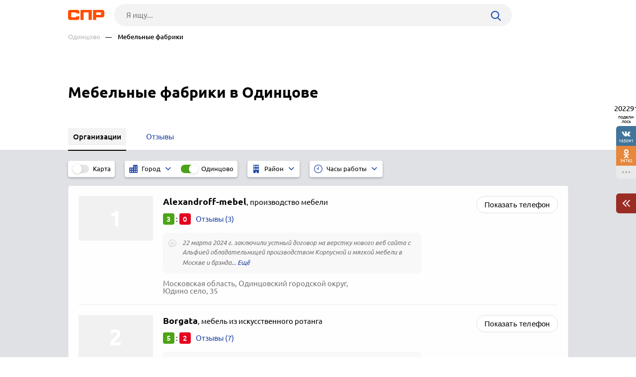

--- FILE ---
content_type: text/html; charset=windows-1251
request_url: https://www.spr.ru/odintsovo/mebelnie-fabriki/
body_size: 11667
content:
<!DOCTYPE html><html><head> <title>Мебельные фабрики в Одинцове, отзывы, телефоны и адреса на карте Одинцова — 31 организация</title> <meta http-equiv="Content-Type" content="text/html; charset=cp1251"/> <meta name="viewport" content="width=device-width, initial-scale=1.0"/> <meta name="description" content="Мебельные фабрики: список организаций. Одинцово, подробные отзывы о производителях мебели в Одинцове"/> <meta name="keywords" content="Мебельные фабрики в Одинцове, отзывы о производителях мебели Одинцова"/> <link rel="shortcut icon" type="image/x-icon" href="/prod_src/img/icons/16x16.ico"/> <link rel="shortcut icon" type="image/x-icon" href="/prod_src/img/icons/32x32.ico"/> <link rel="shortcut icon" type="image/x-icon" href="/prod_src/img/icons/48x48.ico"/> <link rel="shortcut icon" type="image/x-icon" href="/prod_src/img/icons/64x64.ico"/> <link rel="shortcut icon" type="image/x-icon" href="/prod_src/img/icons/96x96.ico"/> <link rel="shortcut icon" type="image/x-icon" href="/prod_src/img/icons/128x128.ico"/> <link rel="stylesheet" type="text/css" href="/prod_src/css/rubric_firms.css"><script>window.yaContextCb=window.yaContextCb||[]</script><script src="https://yandex.ru/ads/system/context.js" async></script> </head> <script src="/prod_src/adb/advert.js"></script> <script> let dynamicJS = []; let dynamicCSS = []; </script></head><body class=""><header class="headerNew"> <div class="headerContainer"> <a href="//www.spr.ru/" class="logo"> <img src="/prod_src/img/spr.svg" alt="" width="73"> </a>  <form data-id="search-form" class="headerSearchContainer fullWidth" enctype="multipart/form-data" action="/page/search/" method="get"> <input name="key" class="searchInp fullWidth" type="text"   placeholder="Я ищу..."> <input type="hidden" name="action" value="searchResultPage"/> <input name="filter[id_site_category]" type="hidden"  value="0"/> <input name="filter[id_okrug]" type="hidden"  value="7"/> <input name="filter[id_city]" type="hidden"  value="700040"/> <a class="searchBtn icon-search"></a> </form> </div> <div class="breadcrumbsContainer"> <div class="breadcrumbsDesctop"> <ul class="breadcrumbsStat ">  <li class="breadcrumbsLinks">   <a href="/odintsovo/"  class="headerUnderLinksEl">Одинцово</a>   </li>  <li class="breadcrumbsLinks">   <span class="headerUnderLinksEl active">&mdash;&nbsp;&nbsp;&nbsp;&nbsp;Мебельные фабрики</span>   </li>  </ul> </div> <div class="breadcrumbsMobile"> <ul class="breadcrumbsStat" id="breadcrumbsStat" >  <li class="breadcrumbsLinks">   <a href="/odintsovo/"  class="headerUnderLinksEl">Одинцово</a>   </li>  <li class="breadcrumbsLinks">   <span class="headerUnderLinksEl active">&mdash;&nbsp;&nbsp;&nbsp;&nbsp;Мебельные фабрики</span>   </li>  </ul> </div></div></header><div class="contWrap"> <div class="middleBlockDefault"> <div class="someoneBlock top-block"> <div class="someoneBlock" data-ads='{"in_page_id":0,"stick":3000,"adbfix":{"type":"spr_by_okrug","id_okrug":"7"},"place":"ads_block_top","block_type":"ads_block_yandex"}' style="z-index: 200" > <div class="adsWruper"> <div id="yandex_rtb_R-A-587048-1" class=""></div><script>window.yaContextCb.push(() => { Ya.Context.AdvManager.render({ "blockId": "R-A-587048-1", "renderTo": "yandex_rtb_R-A-587048-1" })})</script> </div> </div> </div> <div class="Header">    <h1 class="HeaderFirst">  Мебельные фабрики в Одинцове </h1>  </div></div> <nav class="middleMenuDefault" data-middle-menu> <ul>   <li class="active">  <a  >  <span class="text">Организации</span>  </a>    </li>   <li>  <a href="/odintsovo/mebelnie-fabriki/reviews/"  >  <span class="text">Отзывы</span>  </a>    </li>    </ul> <div data-middle-menu-arrows class="middleMenuDefaultArrows"></div></nav><main class="rubric" id="rubric_page"> <nav class="rubricNav"> <div class="partsMapFilterItems"> <span class="partsMapFilterItemsMobButton icon-filter"></span> <div class="partsMapFilterItemsItem"> <div class="checkbox-block-slide map_on_off"> <input class="checkbox" id="on_off_map_button" autocomplete='off' type="checkbox"> <label for="on_off_map_button"><span>Карта</span></label> </div> </div>  <div class="partsMapFilterItemsItem active hideMobile"> <div class="partsMapFilterSel">  <svg class="partsMapFilterSelIcon" width="17" height="17"  xmlns="http://www.w3.org/2000/svg" viewBox="0 0 1000 1000">  <path fill="#193FA4"  d="M474.2,35.8v309.5H10v618.9h464.2H990V35.8H474.2z M216.3,861.1H113.2V706.3h103.2V861.1z M216.3,603.2H113.2V448.4h103.2V603.2z M422.6,861.1H319.5V706.3h103.2V861.1z M422.6,603.2H319.5V448.4h103.2V603.2z M680.5,861.1H577.4V706.3h103.2V861.1z M680.5,603.2H577.4V448.4h103.2V603.2z M680.5,345.3H577.4V190.5h103.2V345.3z M886.8,861.1H783.7V706.3h103.2V861.1z M886.8,603.2H783.7V448.4h103.2V603.2z M886.8,345.3H783.7V190.5h103.2V345.3z"/>  </svg>  <div class="partsMapFilterSelTitle">  <div class="partsMapFilterSelTitleDesctop">Город</div>  <div class="partsMapFilterSelTitleMobile">  Одинцово  </div>  </div>  <i class="partsMapFilterSelArrow icon-down-arrow"></i> </div> <div class="partsMapFilterSelPop">  <img src="/prod_src/img/nets/close.png" class="partsMapFilterSelPopClose">  <div class="partsMapFilterSelPopBox">  <div class="partsMapFilterSelPopSearch icon-search">  <input placeholder="Поиск" class="partsMapFilterSelPopSearchInp">  </div>      <a href="/balashiha/mebelnie-fabriki/"   class="partsMapFilterSelPopItem ">   Балашиха  </a>       <a href="/voskresensk/mebelnie-fabriki/"   class="partsMapFilterSelPopItem ">   Воскресенск  </a>       <a href="/dzerzhinskiy-700007/mebelnie-fabriki/"   class="partsMapFilterSelPopItem ">   Дзержинский  </a>       <a href="/dmitrov/mebelnie-fabriki/"   class="partsMapFilterSelPopItem ">   Дмитров  </a>       <a href="/dolgoprudniy/mebelnie-fabriki/"   class="partsMapFilterSelPopItem ">   Долгопрудный  </a>       <a href="/domodedovo/mebelnie-fabriki/"   class="partsMapFilterSelPopItem ">   Домодедово  </a>       <a href="/dubna-700011/mebelnie-fabriki/"   class="partsMapFilterSelPopItem ">   Дубна  </a>       <a href="/egorevsk/mebelnie-fabriki/"   class="partsMapFilterSelPopItem ">   Егорьевск  </a>       <a href="/zhukovskiy/mebelnie-fabriki/"   class="partsMapFilterSelPopItem ">   Жуковский  </a>       <a href="/ivanteevka-700018/mebelnie-fabriki/"   class="partsMapFilterSelPopItem ">   Ивантеевка  </a>       <a href="/istra/mebelnie-fabriki/"   class="partsMapFilterSelPopItem ">   Истра  </a>       <a href="/kashira/mebelnie-fabriki/"   class="partsMapFilterSelPopItem ">   Кашира  </a>       <a href="/klin/mebelnie-fabriki/"   class="partsMapFilterSelPopItem ">   Клин  </a>       <a href="/kolomna/mebelnie-fabriki/"   class="partsMapFilterSelPopItem ">   Коломна  </a>       <a href="/korolev/mebelnie-fabriki/"   class="partsMapFilterSelPopItem ">   Королёв  </a>       <a href="/kotelniki/mebelnie-fabriki/"   class="partsMapFilterSelPopItem ">   Котельники  </a>       <a href="/krasnoarmeysk-700026/mebelnie-fabriki/"   class="partsMapFilterSelPopItem ">   Красноармейск  </a>       <a href="/krasnogorsk/mebelnie-fabriki/"   class="partsMapFilterSelPopItem ">   Красногорск  </a>       <a href="/krasnoznamensk-700028/mebelnie-fabriki/"   class="partsMapFilterSelPopItem ">   Краснознаменск  </a>       <a href="/leninskiy-okrug/mebelnie-fabriki/"   class="partsMapFilterSelPopItem ">   Ленинский округ  </a>       <a href="/lobnya/mebelnie-fabriki/"   class="partsMapFilterSelPopItem ">   Лобня  </a>       <a href="/losino-petrovskiy/mebelnie-fabriki/"   class="partsMapFilterSelPopItem ">   Лосино-Петровский  </a>       <a href="/luhovitsi/mebelnie-fabriki/"   class="partsMapFilterSelPopItem ">   Луховицы  </a>       <a href="/litkarino/mebelnie-fabriki/"   class="partsMapFilterSelPopItem ">   Лыткарино  </a>       <a href="/lyubertsi/mebelnie-fabriki/"   class="partsMapFilterSelPopItem ">   Люберцы  </a>       <a href="/mozhaysk/mebelnie-fabriki/"   class="partsMapFilterSelPopItem ">   Можайск  </a>       <a href="/moskva/mebelnie-fabriki/"   class="partsMapFilterSelPopItem ">   Москва  </a>       <a href="/mitischi/mebelnie-fabriki/"   class="partsMapFilterSelPopItem ">   Мытищи  </a>       <a href="/naro-fominsk/mebelnie-fabriki/"   class="partsMapFilterSelPopItem ">   Наро-Фоминск  </a>       <a href="/noginsk/mebelnie-fabriki/"   class="partsMapFilterSelPopItem ">   Ногинск  </a>       <a href="/odintsovo/mebelnie-fabriki/"   class="partsMapFilterSelPopItem active">   Одинцово  </a>       <a href="/ozeri/mebelnie-fabriki/"   class="partsMapFilterSelPopItem ">   Озёры  </a>       <a href="/orehovo-zuevo/mebelnie-fabriki/"   class="partsMapFilterSelPopItem ">   Орехово-Зуево  </a>       <a href="/pavlovskiy-posad/mebelnie-fabriki/"   class="partsMapFilterSelPopItem ">   Павловский Посад  </a>       <a href="/podolsk-700044/mebelnie-fabriki/"   class="partsMapFilterSelPopItem ">   Подольск  </a>       <a href="/protvino/mebelnie-fabriki/"   class="partsMapFilterSelPopItem ">   Протвино  </a>       <a href="/pushkino/mebelnie-fabriki/"   class="partsMapFilterSelPopItem ">   Пушкино  </a>       <a href="/ramenskoe/mebelnie-fabriki/"   class="partsMapFilterSelPopItem ">   Раменское  </a>       <a href="/reutov/mebelnie-fabriki/"   class="partsMapFilterSelPopItem ">   Реутов  </a>       <a href="/ruza/mebelnie-fabriki/"   class="partsMapFilterSelPopItem ">   Руза  </a>       <a href="/sergiev-posad/mebelnie-fabriki/"   class="partsMapFilterSelPopItem ">   Сергиев Посад  </a>       <a href="/serpuhov/mebelnie-fabriki/"   class="partsMapFilterSelPopItem ">   Серпухов  </a>       <a href="/solnechnogorsk/mebelnie-fabriki/"   class="partsMapFilterSelPopItem ">   Солнечногорск  </a>       <a href="/stupino/mebelnie-fabriki/"   class="partsMapFilterSelPopItem ">   Ступино  </a>       <a href="/taldom/mebelnie-fabriki/"   class="partsMapFilterSelPopItem ">   Талдом  </a>       <a href="/fryazino/mebelnie-fabriki/"   class="partsMapFilterSelPopItem ">   Фрязино  </a>       <a href="/himki/mebelnie-fabriki/"   class="partsMapFilterSelPopItem ">   Химки  </a>       <a href="/chehov/mebelnie-fabriki/"   class="partsMapFilterSelPopItem ">   Чехов  </a>       <a href="/shatura/mebelnie-fabriki/"   class="partsMapFilterSelPopItem ">   Шатура  </a>       <a href="/schelkovo/mebelnie-fabriki/"   class="partsMapFilterSelPopItem ">   Щёлково  </a>       <a href="/elektrogorsk/mebelnie-fabriki/"   class="partsMapFilterSelPopItem ">   Электрогорск  </a>       <a href="/elektrostal/mebelnie-fabriki/"   class="partsMapFilterSelPopItem ">   Электросталь  </a>     </div> </div>   <div class="checkbox-block-slide">  <input value="/all/mebelnie-fabriki/" type="checkbox"  checked="checked"  class="checkbox" id="filter_gotocity" data-nav-filter autocomplete='off'>  <label for="filter_gotocity">Одинцово</label>  </div>  </div>   <div class="partsMapFilterItemsItem hideMobile"> <div class="partsMapFilterSel">  <svg class="partsMapFilterSelIcon" version="1.1" xmlns="http://www.w3.org/2000/svg"  viewBox="0 0 1000 1000">  <path fill="#193FA4"  d="M173.3,10v980h261.3V794h130.7v196h261.3V10H173.3z M369.3,630.7H238.7v-196h130.7V630.7z M369.3,304H238.7V108h130.7V304z M565.3,630.7H434.7v-196h130.7V630.7z M565.3,304H434.7V108h130.7V304z M761.3,630.7H630.7v-196h130.7L761.3,630.7L761.3,630.7z M761.3,304H630.7V108h130.7L761.3,304L761.3,304z"/>  </svg>  <div class="partsMapFilterSelTitle">  <div class="partsMapFilterSelTitleDesctop">Район</div>  <div class="partsMapFilterSelTitleMobile">  Район  </div>  </div>  <i class="partsMapFilterSelArrow icon-down-arrow"></i> </div> <div class="partsMapFilterSelPop">  <img src="/prod_src/img/nets/close.png" class="partsMapFilterSelPopClose">  <div class="partsMapFilterSelPopBox">  <div class="partsMapFilterSelPopSearch icon-search">  <input placeholder="Поиск" class="partsMapFilterSelPopSearchInp">  </div>      <a href="/odintsovo/mebelnie-fabriki/zvenigorod/"   class="partsMapFilterSelPopItem">   Звенигород  </a>     </div> </div>  </div>   <div class="partsMapFilterItemsItem hideMobile"> <div class="partsMapFilterSel">  <img class="partsMapFilterSelIcon" src="/prod_src/img/firms/rubric/clock-blue.svg" alt="">  <div class="partsMapFilterSelTitle">  <div class="partsMapFilterSelTitleDesctop">Часы работы</div>  <div class="partsMapFilterSelTitleMobile" id="tws_time_title">Часы работы</div>  </div>  <i class="partsMapFilterSelArrow icon-down-arrow"></i> </div> <div class="partsMapFilterSelPop">  <img src="/prod_src/img/nets/close.png" class="partsMapFilterSelPopClose">  <div class="tollHoursBoxCheckbox">  <input type="radio" name="time_work_type" value="open_now" id="twt_open_now">  <label for="twt_open_now">Открыто сейчас</label>  </div>  <div class="tollHoursBoxCheckbox">  <input type="radio" name="time_work_type" value="open_all_time"  id="twt_open_all_time">  <label for="twt_open_all_time">Круглосуточно</label>  </div>  <div class="tollHoursBoxCheckbox">  <input type="radio" name="time_work_type" value="open_tomorrow"  id="twt_open_tomorrow">  <label for="twt_open_tomorrow">Работают завтра</label>  </div>  <div class="tollHoursBoxCheckbox">  <input type="radio" name="time_work_type" value="selected_time"  id="twt_selected_time">  <label for="twt_selected_time">Указать время</label>  </div>  <div class="tollHoursContainerLine" id="tws_select_time">  <div class="tollHoursBoxLine">  <img src="/prod_src/img/firms/rubric/line.svg">  </div>  <input type="range" value="12" min="0" max="24" step="1">  </div>  <div class="tollHoursBoxWeek" id="tws_select_day_week">  <a class="tollHoursBoxDay">Пн</a>  <a class="tollHoursBoxDay">Вт</a>  <a class="tollHoursBoxDay">Ср</a>  <a class="tollHoursBoxDay">Чт</a>  <a class="tollHoursBoxDay">Пт</a>  <a class="tollHoursBoxDay">Сб</a>  <a class="tollHoursBoxDay">Вс</a>  </div>  <div id="tws_filter_button" class="actionBtnMini btnWhide">Применить</div> </div> <div class="checkbox-block-slide" id="on_off_time_work_filter">  <input type="checkbox" checked="checked"  class="checkbox" id="on_off_time_work_filter_slider" autocomplete='off'>  <label for="on_off_time_work_filter_slider"></label> </div> </div>  </div></nav> <div class="rubricMap" data-doscreenshot="1" id="gmaps-map-rubric" data-scripts='["\/prod_src\/alone_js\/utils\/maps\/init_yandex_map.js","\/prod_src\/alone_js\/rubric_yamap.js"]'> </div> <div class="rubricContainer"> <section class="moduleFirmsListWide" data-module="firms_list"> <div data-module-firms-item="5050750"  class="item"> <div class="itemBorder"> <div class="itemFlex">     <div class="itemFlexGallery">  <div class="itemFotoDefault"></div>  </div>    <div class="itemFlexInfo">  <a href="//www.spr.ru/odintsovo/alexandroff-mebel.html" class="itemTitle" target="_blank">  <b>Alexandroff-mebel</b>,  <span>  производство мебели  </span>   </a>   <div class="itemReview">  <span class="good">3</span>  :  <span class="bad">0</span>    <a href="//www.spr.ru/odintsovo/mebelnie-fabriki/reviews/alexandroff-mebel.html"   target="_blank" class="linkReview">Отзывы (3)  </a>  </div>    <div class="itemComment">  <div>  <img class="itemLogo" src="/prod_src/img/firms/rubric/comment.svg"/>  </div>  <div>  22 марта 2024 г. заключили устный договор на верстку нового веб сайта с Альфией обладательницей производством Корпусной и мягкой мебели в Москве и брэнда...     <span data-href="//www.spr.ru/odintsovo/mebelnie-fabriki/reviews/alexandroff-mebel.html" class="seeMore"></span>    </div>  </div>     <div class="itemInfo">     <span class="filialAddress">Московская область, Одинцовский городской округ, <br>Юдино село, 35</span>   </div>   </div> </div> <div>    <div class="itemPhone  ">  <button class="btnFirm btnS">Показать телефон</button>  <i class="mobLink"><img src="/prod_src/img/firms/rubric/blue_arrow.png"></i>    <span class="phoneBox hide" data-phone>  <img src="/prod_src/img/firms/rubric/phone.svg" alt="" class="green_btn">  <span><img src="//www.spr.ru/ph_img.php?id_firm=5050750&amp;n_adr=1&amp;n_tel=1" alt="Телефонный номер"/></span>  </span>   </div>  </div> </div> </div> <div data-module-firms-item="5601526"  class="item"> <div class="itemBorder"> <div class="itemFlex">     <div class="itemFlexGallery">  <div class="itemFotoDefault"></div>  </div>    <div class="itemFlexInfo">  <a href="//www.spr.ru/odintsovo/borgata.html" class="itemTitle" target="_blank">  <b>Borgata</b>,  <span>  мебель из искусственного ротанга  </span>   </a>   <div class="itemReview">  <span class="good">5</span>  :  <span class="bad">2</span>    <a href="//www.spr.ru/odintsovo/mebelnie-fabriki/reviews/borgata.html"   target="_blank" class="linkReview">Отзывы (7)  </a>  </div>    <div class="itemComment">  <div>  <img class="itemLogo" src="/prod_src/img/firms/rubric/comment.svg"/>  </div>  <div>  Хороший магазин с обширным выбором мебели. Заказывал кресло-качалку ARIA CLASSIC brown, давно хотел. Нашел то что мне подходит и доставку не пришлось долго...     <span data-href="//www.spr.ru/odintsovo/mebelnie-fabriki/reviews/borgata.html" class="seeMore"></span>    </div>  </div>     <div class="itemInfo">     <span class="filialAddress">Московская область, Одинцовский городской округ, <br>Звенигород город, Фрунзе улица, 29</span>   </div>   </div> </div> <div>    <div class="itemPhone  ">  <button class="btnFirm btnS">Показать телефон</button>  <i class="mobLink"><img src="/prod_src/img/firms/rubric/blue_arrow.png"></i>    <span class="phoneBox hide" data-phone>  <img src="/prod_src/img/firms/rubric/phone.svg" alt="" class="green_btn">  <span><img src="//www.spr.ru/ph_img.php?id_firm=5601526&amp;n_adr=1&amp;n_tel=1" alt="Телефонный номер"/></span>  </span>   </div>  </div> </div> </div> <div data-module-firms-item="5093900"  class="item"> <div class="itemBorder"> <div class="itemFlex">     <div class="itemFlexGallery">  <div class="itemFotoDefault"></div>  </div>    <div class="itemFlexInfo">  <a href="//www.spr.ru/odintsovo/imperiya-kuhni-5093900.html" class="itemTitle" target="_blank">  <b>Империя кухни</b>,  <span>  мебельная фабрика  </span>   </a>   <div class="itemReview">  <span class="good">11</span>  :  <span class="bad">1</span>    <a href="//www.spr.ru/odintsovo/mebelnie-fabriki/reviews/imperiya-kuhni-5093900.html"   target="_blank" class="linkReview">Отзывы (12)  </a>  </div>    <div class="itemComment">  <div>  <img class="itemLogo" src="/prod_src/img/firms/rubric/comment.svg"/>  </div>  <div>  В первый раз обратились в компанию в 2019 году. Нужна была кухня в однушку. Поехали в Принц плазу м Тёплый стан и зашли в Империю кухни. Нам понравилась одна...     <span data-href="//www.spr.ru/odintsovo/mebelnie-fabriki/reviews/imperiya-kuhni-5093900.html" class="seeMore"></span>    </div>  </div>     <div class="itemInfo">     <span class="filialAddress">Российская Федерация, Московская область, <br>Одинцово город, Маковского улица, 21</span>   </div>   </div> </div> <div>    <div class="itemPhone  ">  <button class="btnFirm btnS">Показать телефон</button>  <i class="mobLink"><img src="/prod_src/img/firms/rubric/blue_arrow.png"></i>    <span class="phoneBox hide" data-phone>  <img src="/prod_src/img/firms/rubric/phone.svg" alt="" class="green_btn">  <span><img src="//www.spr.ru/ph_img.php?id_firm=5093900&amp;n_adr=1&amp;n_tel=1" alt="Телефонный номер"/></span>  </span>   </div>  </div> </div> </div> <div data-module-firms-item="1806368"  class="item"> <div class="itemBorder"> <div class="itemFlex">     <div class="itemFlexGallery">  <div class="itemFotoDefault"></div>  </div>    <div class="itemFlexInfo">  <a href="//www.spr.ru/odintsovo/partcom.html" class="itemTitle" target="_blank">  <b>Partcom</b>,  <span>  производство офисной мебели  </span>   </a>   <div class="itemReview">  <span class="good">0</span>  :  <span class="bad">0</span>    <a data-addreview='{"id_firm":1806368}' href="//www.spr.ru/odintsovo/partcom.html"   target="_blank" class="linkReview">Отзывы (0)  </a>  </div>       <div class="itemInfo">     <span class="filialAddress">Российская Федерация, Московская область, <br>Одинцово город, Вокзальная улица, 53</span>   </div>   </div> </div> <div>    <div class="itemPhone  ">  <button class="btnFirm btnS">Показать телефон</button>  <i class="mobLink"><img src="/prod_src/img/firms/rubric/blue_arrow.png"></i>    <span class="phoneBox hide" data-phone>  <img src="/prod_src/img/firms/rubric/phone.svg" alt="" class="green_btn">  <span><img src="//www.spr.ru/ph_img.php?id_firm=1806368&amp;n_adr=1&amp;n_tel=1" alt="Телефонный номер"/></span>  </span>   </div>  </div> </div> </div> <div data-module-firms-item="5835227"  class="item"> <div class="itemBorder"> <div class="itemFlex">     <div class="itemFlexGallery">  <div class="itemFotoDefault"></div>  </div>    <div class="itemFlexInfo">  <a href="//www.spr.ru/odintsovo/beni.html" class="itemTitle" target="_blank">  <b>Бени</b>,  <span>  производство мебели  </span>   </a>   <div class="itemReview">  <span class="good">0</span>  :  <span class="bad">0</span>    <a data-addreview='{"id_firm":5835227}' href="//www.spr.ru/odintsovo/beni.html"   target="_blank" class="linkReview">Отзывы (0)  </a>  </div>       <div class="itemInfo">     <span class="filialAddress">Московская область, Одинцовский городской округ, <br>Малые Вязёмы деревня, Петровский проезд, вл. 2</span>   </div>   </div> </div> <div>    <div class="itemPhone  ">  <button class="btnFirm btnS">Показать телефон</button>  <i class="mobLink"><img src="/prod_src/img/firms/rubric/blue_arrow.png"></i>    <span class="phoneBox hide" data-phone>  <img src="/prod_src/img/firms/rubric/phone.svg" alt="" class="green_btn">  <span><img src="//www.spr.ru/ph_img.php?id_firm=5835227&amp;n_adr=1&amp;n_tel=1" alt="Телефонный номер"/></span>  </span>   </div>  </div> </div> </div> <div data-module-firms-item="1181790"  class="item"> <div class="itemBorder"> <div class="itemFlex">     <div class="itemFlexGallery">  <div class="itemFotoDefault"></div>  </div>    <div class="itemFlexInfo">  <a href="//www.spr.ru/odintsovo/sts-1181790.html" class="itemTitle" target="_blank">  <b>СТС</b>,  <span>  производство мебели  </span>   </a>   <div class="itemReview">  <span class="good">0</span>  :  <span class="bad">0</span>    <a data-addreview='{"id_firm":1181790}' href="//www.spr.ru/odintsovo/sts-1181790.html"   target="_blank" class="linkReview">Отзывы (0)  </a>  </div>       <div class="itemInfo">     <span class="filialAddress">Российская Федерация, Московская область, Одинцовский городской округ, <br>Большие Вязёмы посёлок, Городок-17 улица, вл. 7</span>   </div>   </div> </div> <div>    <div class="itemPhone  ">  <button class="btnFirm btnS">Показать телефон</button>  <i class="mobLink"><img src="/prod_src/img/firms/rubric/blue_arrow.png"></i>    <span class="phoneBox hide" data-phone>  <img src="/prod_src/img/firms/rubric/phone.svg" alt="" class="green_btn">  <span><img src="//www.spr.ru/ph_img.php?id_firm=1181790&amp;n_adr=1&amp;n_tel=1" alt="Телефонный номер"/></span>  </span>   </div>  </div> </div> </div> <div data-module-firms-item="5461580"  class="item"> <div class="itemBorder"> <div class="itemFlex">     <div class="itemFlexGallery">  <div class="itemFotoDefault"></div>  </div>    <div class="itemFlexInfo">  <a href="//www.spr.ru/odintsovo/atengo-5461580.html" class="itemTitle" target="_blank">  <b>Atengo</b>,  <span>  производство металлических кроватей  </span>   </a>   <div class="itemReview">  <span class="good">0</span>  :  <span class="bad">0</span>    <a data-addreview='{"id_firm":5461580}' href="//www.spr.ru/odintsovo/atengo-5461580.html"   target="_blank" class="linkReview">Отзывы (0)  </a>  </div>       <div class="itemInfo">     <span class="filialAddress">Российская Федерация, Московская область, Одинцовский городской округ, <br>Ликино деревня, Промышленная улица, 1</span>   </div>   </div> </div> <div>    <div class="itemPhone  ">  <button class="btnFirm btnS">Показать телефон</button>  <i class="mobLink"><img src="/prod_src/img/firms/rubric/blue_arrow.png"></i>    <span class="phoneBox hide" data-phone>  <img src="/prod_src/img/firms/rubric/phone.svg" alt="" class="green_btn">  <span><img src="//www.spr.ru/ph_img.php?id_firm=5461580&amp;n_adr=1&amp;n_tel=1" alt="Телефонный номер"/></span>  </span>   </div>  </div> </div> </div> <div data-module-firms-item="5665557"  class="item"> <div class="itemBorder"> <div class="itemFlex">     <div class="itemFlexGallery">  <div class="itemFotoDefault"></div>  </div>    <div class="itemFlexInfo">  <a href="//www.spr.ru/odintsovo/beauty-cold-5665557.html" class="itemTitle" target="_blank">  <b>Beauty&Cold</b>,  <span>  производство меховых холодильников и шубных комнат  </span>   </a>   <div class="itemReview">  <span class="good">0</span>  :  <span class="bad">0</span>    <a data-addreview='{"id_firm":5665557}' href="//www.spr.ru/odintsovo/beauty-cold-5665557.html"   target="_blank" class="linkReview">Отзывы (0)  </a>  </div>       <div class="itemInfo">     <span class="filialAddress">Московская область, <br>Одинцово город, Трёхгорная улица, 4</span>   </div>   </div> </div> <div>    <div class="itemPhone  ">  <button class="btnFirm btnS">Показать телефон</button>  <i class="mobLink"><img src="/prod_src/img/firms/rubric/blue_arrow.png"></i>    <span class="phoneBox hide" data-phone>  <img src="/prod_src/img/firms/rubric/phone.svg" alt="" class="green_btn">  <span><img src="//www.spr.ru/ph_img.php?id_firm=5665557&amp;n_adr=1&amp;n_tel=1" alt="Телефонный номер"/></span>  </span>   </div>  </div> </div> </div> <div data-module-firms-item="5564932"  class="item"> <div class="itemBorder"> <div class="itemFlex">     <div class="itemFlexGallery">  <div class="itemFotoDefault"></div>  </div>    <div class="itemFlexInfo">  <a href="//www.spr.ru/odintsovo/blagostroyprestizh.html" class="itemTitle" target="_blank">  <b>Благостройпрестиж</b>,  <span>  производство уличной мебели  </span>   </a>   <div class="itemReview">  <span class="good">0</span>  :  <span class="bad">0</span>    <a data-addreview='{"id_firm":5564932}' href="//www.spr.ru/odintsovo/blagostroyprestizh.html"   target="_blank" class="linkReview">Отзывы (0)  </a>  </div>       <div class="itemInfo">     <span class="filialAddress">Московская область, <br>Одинцово город, Можайское шоссе, 55</span>   </div>   </div> </div> <div>    <div class="itemPhone  ">  <button class="btnFirm btnS">Показать телефон</button>  <i class="mobLink"><img src="/prod_src/img/firms/rubric/blue_arrow.png"></i>    <span class="phoneBox hide" data-phone>  <img src="/prod_src/img/firms/rubric/phone.svg" alt="" class="green_btn">  <span><img src="//www.spr.ru/ph_img.php?id_firm=5564932&amp;n_adr=1&amp;n_tel=1" alt="Телефонный номер"/></span>  </span>   </div>  </div> </div> </div> <div data-module-firms-item="5113701"  class="item"> <div class="itemBorder"> <div class="itemFlex">     <div class="itemFlexGallery">  <div class="itemFotoDefault"></div>  </div>    <div class="itemFlexInfo">  <a href="//www.spr.ru/odintsovo/vudmaster-5113701.html" class="itemTitle" target="_blank">  <b>Вудмастер</b>,  <span>  изготовление детской мебели  </span>   </a>   <div class="itemReview">  <span class="good">0</span>  :  <span class="bad">0</span>    <a data-addreview='{"id_firm":5113701}' href="//www.spr.ru/odintsovo/vudmaster-5113701.html"   target="_blank" class="linkReview">Отзывы (0)  </a>  </div>       <div class="itemInfo">     <span class="filialAddress">Московская область, Одинцовский городской округ, <br>Большие Вязёмы посёлок городского типа, вл. 3, стр. 3</span>   </div>   </div> </div> <div>    <div class="itemPhone  ">  <button class="btnFirm btnS">Показать телефон</button>  <i class="mobLink"><img src="/prod_src/img/firms/rubric/blue_arrow.png"></i>    <span class="phoneBox hide" data-phone>  <img src="/prod_src/img/firms/rubric/phone.svg" alt="" class="green_btn">  <span><img src="//www.spr.ru/ph_img.php?id_firm=5113701&amp;n_adr=1&amp;n_tel=1" alt="Телефонный номер"/></span>  </span>   </div>  </div> </div> </div> <div data-module-firms-item="1126094"  class="item"> <div class="itemBorder"> <div class="itemFlex">     <div class="itemFlexGallery">  <div class="itemFotoDefault"></div>  </div>    <div class="itemFlexInfo">  <a href="//www.spr.ru/odintsovo/invest-grupp-1126094.html" class="itemTitle" target="_blank">  <b>Инвест-Групп</b>,  <span>  производство мебели  </span>   </a>   <div class="itemReview">  <span class="good">0</span>  :  <span class="bad">0</span>    <a data-addreview='{"id_firm":1126094}' href="//www.spr.ru/odintsovo/invest-grupp-1126094.html"   target="_blank" class="linkReview">Отзывы (0)  </a>  </div>       <div class="itemInfo">     <span class="filialAddress">Московская область, Одинцовский городской округ, <br>Назарьево деревня</span>   </div>   </div> </div> <div>    <div class="itemPhone  ">  <button class="btnFirm btnS">Показать телефон</button>  <i class="mobLink"><img src="/prod_src/img/firms/rubric/blue_arrow.png"></i>    <span class="phoneBox hide" data-phone>  <img src="/prod_src/img/firms/rubric/phone.svg" alt="" class="green_btn">  <span><img src="//www.spr.ru/ph_img.php?id_firm=1126094&amp;n_adr=1&amp;n_tel=1" alt="Телефонный номер"/></span>  </span>   </div>  </div> </div> </div> <div data-module-firms-item="967117"  class="item"> <div class="itemBorder"> <div class="itemFlex">     <div class="itemFlexGallery">  <div class="itemFotoDefault"></div>  </div>    <div class="itemFlexInfo">  <a href="//www.spr.ru/odintsovo/rustlan.html" class="itemTitle" target="_blank">  <b>Рустлан</b>,  <span>  производство металлической мебели  </span>   </a>   <div class="itemReview">  <span class="good">0</span>  :  <span class="bad">0</span>    <a data-addreview='{"id_firm":967117}' href="//www.spr.ru/odintsovo/rustlan.html"   target="_blank" class="linkReview">Отзывы (0)  </a>  </div>       <div class="itemInfo">     <span class="filialAddress">Московская область, Одинцовский городской округ, <br>Назарьево посёлок, стр. Б</span>   </div>   </div> </div> <div>    <div class="itemPhone  ">  <button class="btnFirm btnS">Показать телефон</button>  <i class="mobLink"><img src="/prod_src/img/firms/rubric/blue_arrow.png"></i>    <span class="phoneBox hide" data-phone>  <img src="/prod_src/img/firms/rubric/phone.svg" alt="" class="green_btn">  <span><img src="//www.spr.ru/ph_img.php?id_firm=967117&amp;n_adr=1&amp;n_tel=1" alt="Телефонный номер"/></span>  </span>   </div>  </div> </div> </div> <div data-module-firms-item="5911670"  class="item"> <div class="itemBorder"> <div class="itemFlex">     <div class="itemFlexGallery">  <div class="itemFotoLogo" data-src="//www.spr.ru/prod_src/media_src/2022-07/3208345.jpg"></div>  </div>    <div class="itemFlexInfo">  <a href="//www.spr.ru/odintsovo/ferrum-5911670.html" class="itemTitle" target="_blank">  <b>Феррум</b>,  <span>  металлическая мебель  </span>   </a>   <div class="itemReview">  <span class="good">0</span>  :  <span class="bad">1</span>    <a href="//www.spr.ru/branches/ferrum/reviews/"   target="_blank" class="linkReview">Отзывы (1)  </a>  </div>       <div class="itemInfo">     <span class="filialAddress">Московская область, Одинцовский городской округ, <br>Лесной городок посёлок городского типа, Школьная улица, 1</span>   </div>   </div> </div> <div>    <div class="itemPhone  ">  <button class="btnFirm btnS">Показать телефон</button>  <i class="mobLink"><img src="/prod_src/img/firms/rubric/blue_arrow.png"></i>    <span class="phoneBox hide" data-phone>  <img src="/prod_src/img/firms/rubric/phone.svg" alt="" class="green_btn">  <span><img src="//www.spr.ru/ph_img.php?id_firm=5911670&amp;n_adr=1&amp;n_tel=1" alt="Телефонный номер"/></span>  </span>   </div>  </div> </div> </div> <div data-module-firms-item="5612457"  class="item"> <div class="itemBorder"> <div class="itemFlex">     <div class="itemFlexGallery">  <div class="itemFotoDefault"></div>  </div>    <div class="itemFlexInfo">  <a href="//www.spr.ru/odintsovo/dream-manufacture.html" class="itemTitle" target="_blank">  <b>Dream manufacture</b>,  <span>  изготовление мебели  </span>   </a>   <div class="itemReview">  <span class="good">0</span>  :  <span class="bad">0</span>    <a data-addreview='{"id_firm":5612457}' href="//www.spr.ru/odintsovo/dream-manufacture.html"   target="_blank" class="linkReview">Отзывы (0)  </a>  </div>       <div class="itemInfo">     <span class="filialAddress">Московская область, Одинцовский городской округ, <br>Малые Вязёмы деревня, Петровский проезд, 2</span>   </div>   </div> </div> <div>    <div class="itemPhone  ">  <button class="btnFirm btnS">Показать телефон</button>  <i class="mobLink"><img src="/prod_src/img/firms/rubric/blue_arrow.png"></i>    <span class="phoneBox hide" data-phone>  <img src="/prod_src/img/firms/rubric/phone.svg" alt="" class="green_btn">  <span><img src="//www.spr.ru/ph_img.php?id_firm=5612457&amp;n_adr=1&amp;n_tel=1" alt="Телефонный номер"/></span>  </span>   </div>  </div> </div> </div> <div data-module-firms-item="5791924"  class="item"> <div class="itemBorder"> <div class="itemFlex">     <div class="itemFlexGallery">  <div class="itemFotoDefault"></div>  </div>    <div class="itemFlexInfo">  <a href="//www.spr.ru/odintsovo/salvadoor-5791924.html" class="itemTitle" target="_blank">  <b>Salvadoor</b>,  <span>  мебельная компания  </span>   </a>   <div class="itemReview">  <span class="good">0</span>  :  <span class="bad">0</span>    <a data-addreview='{"id_firm":5791924}' href="//www.spr.ru/odintsovo/salvadoor-5791924.html"   target="_blank" class="linkReview">Отзывы (0)  </a>  </div>       <div class="itemInfo">     <span class="filialAddress">Московская область, <br>Голицыно город, Петровское шоссе, 33</span>   </div>   </div> </div> <div>    <div class="itemPhone  ">  <button class="btnFirm btnS">Показать телефон</button>  <i class="mobLink"><img src="/prod_src/img/firms/rubric/blue_arrow.png"></i>    <span class="phoneBox hide" data-phone>  <img src="/prod_src/img/firms/rubric/phone.svg" alt="" class="green_btn">  <span><img src="//www.spr.ru/ph_img.php?id_firm=5791924&amp;n_adr=1&amp;n_tel=1" alt="Телефонный номер"/></span>  </span>   </div>  </div> </div> </div> <div data-module-firms-item="5170759"  class="item"> <div class="itemBorder"> <div class="itemFlex">     <div class="itemFlexGallery">  <div class="itemFotoDefault"></div>  </div>    <div class="itemFlexInfo">  <a href="//www.spr.ru/odintsovo/steko-5170759.html" class="itemTitle" target="_blank">  <b>Steko</b>,  <span>  производство шкафов-купе  </span>   </a>   <div class="itemReview">  <span class="good">27</span>  :  <span class="bad">0</span>    <a href="//www.spr.ru/odintsovo/mebelnie-fabriki/reviews/steko-5170759.html"   target="_blank" class="linkReview">Отзывы (27)  </a>  </div>    <div class="itemComment">  <div>  <img class="itemLogo" src="/prod_src/img/firms/rubric/comment.svg"/>  </div>  <div>  После капитального ремонта новоприобретенной квартиры искали хорошего изготовителя мебели и шкаф-купе заказывали здесь. Честно говоря, по результатам нашего...     <span data-href="//www.spr.ru/odintsovo/mebelnie-fabriki/reviews/steko-5170759.html" class="seeMore"></span>    </div>  </div>     <div class="itemInfo">     <span class="filialAddress">Московская область, <br>Одинцово город, Союзная улица, 1-В</span>   </div>   </div> </div> <div>    <div class="itemPhone  ">  <button class="btnFirm btnS">Показать телефон</button>  <i class="mobLink"><img src="/prod_src/img/firms/rubric/blue_arrow.png"></i>    <span class="phoneBox hide" data-phone>  <img src="/prod_src/img/firms/rubric/phone.svg" alt="" class="green_btn">  <span><img src="//www.spr.ru/ph_img.php?id_firm=5170759&amp;n_adr=1&amp;n_tel=1" alt="Телефонный номер"/></span>  </span>   </div>  </div> </div> </div> <div data-module-firms-item="7017634"  class="item"> <div class="itemBorder"> <div class="itemFlex">     <div class="itemFlexGallery">  <div class="itemFotoDefault"></div>  </div>    <div class="itemFlexInfo">  <a href="//www.spr.ru/odintsovo/antresolnaya-masterskaya.html" class="itemTitle" target="_blank">  <b>Антресольная мастерская</b>,  <span>  проектирование, изготовление и монтаж антресольных этажей  </span>   </a>   <div class="itemReview">  <span class="good">0</span>  :  <span class="bad">0</span>    <a data-addreview='{"id_firm":7017634}' href="//www.spr.ru/odintsovo/antresolnaya-masterskaya.html"   target="_blank" class="linkReview">Отзывы (0)  </a>  </div>       <div class="itemInfo">     <span class="filialAddress">Московская область, <br>Одинцово город, Южная улица, 8, стр. 1</span>   </div>   </div> </div> <div>    <div class="itemPhone  ">  <button class="btnFirm btnS">Показать телефон</button>  <i class="mobLink"><img src="/prod_src/img/firms/rubric/blue_arrow.png"></i>    <span class="phoneBox hide" data-phone>  <img src="/prod_src/img/firms/rubric/phone.svg" alt="" class="green_btn">  <span><img src="//www.spr.ru/ph_img.php?id_firm=7017634&amp;n_adr=1&amp;n_tel=1" alt="Телефонный номер"/></span>  </span>   </div>  </div> </div> </div> <div data-module-firms-item="4075449"  class="item"> <div class="itemBorder"> <div class="itemFlex">     <div class="itemFlexGallery">  <div class="itemFotoDefault"></div>  </div>    <div class="itemFlexInfo">  <a href="//www.spr.ru/odintsovo/grin-layn-mebel.html" class="itemTitle" target="_blank">  <b>Грин лайн Мебель</b>  </a>   <div class="itemReview">  <span class="good">1</span>  :  <span class="bad">2</span>    <a href="//www.spr.ru/odintsovo/mebelnie-fabriki/reviews/grin-layn-mebel.html"   target="_blank" class="linkReview">Отзывы (3)  </a>  </div>    <div class="itemComment">  <div>  <img class="itemLogo" src="/prod_src/img/firms/rubric/comment.svg"/>  </div>  <div>  Работала в Грин Лайн Мебель. Ушла по личным обстоятельствам. Время идет и компания развивается. Заказов много. Очень много сотрудников, которые работают чуть ли...     <span data-href="//www.spr.ru/odintsovo/mebelnie-fabriki/reviews/grin-layn-mebel.html" class="seeMore"></span>    </div>  </div>     <div class="itemInfo">     <span class="filialAddress">Московская область, Одинцовский городской округ, <br>Вырубово деревня</span>   </div>   </div> </div> <div>    <div class="itemPhone  ">  <button class="btnFirm btnS">Показать телефон</button>  <i class="mobLink"><img src="/prod_src/img/firms/rubric/blue_arrow.png"></i>    <span class="phoneBox hide" data-phone>  <img src="/prod_src/img/firms/rubric/phone.svg" alt="" class="green_btn">  <span><img src="//www.spr.ru/ph_img.php?id_firm=4075449&amp;n_adr=1&amp;n_tel=1" alt="Телефонный номер"/></span>  </span>   </div>  </div> </div> </div> <div data-module-firms-item="5306880"  class="item"> <div class="itemBorder"> <div class="itemFlex">     <div class="itemFlexGallery">  <div class="itemFotoLogo" data-src="//www.spr.ru/prod_src/media_src/2021-07/2031525.png"></div>  </div>    <div class="itemFlexInfo">  <a href="//www.spr.ru/odintsovo/zov-5306880.html" class="itemTitle" target="_blank">  <b>Зов</b>,  <span>  производство мебели  </span>   </a>   <div class="itemReview">  <span class="good">315</span>  :  <span class="bad">197</span>    <a href="//www.spr.ru/branches/zov/reviews/"   target="_blank" class="linkReview">Отзывы (512)  </a>  </div>       <div class="itemInfo">    <div class="itemInfoHours">     <img src="/prod_src/img/firms/rubric/clock-grey.svg">   <span>Откроется в 10:00</span>    </div>     <span class="filialAddress">Московская область, <br>Одинцово город, Говорова улица, 9-А</span>   </div>   </div> </div> <div>    <div class="itemPhone  ">  <button class="btnFirm btnS">Показать телефон</button>  <i class="mobLink"><img src="/prod_src/img/firms/rubric/blue_arrow.png"></i>    <span class="phoneBox hide" data-phone>  <img src="/prod_src/img/firms/rubric/phone.svg" alt="" class="green_btn">  <span><img src="//www.spr.ru/ph_img.php?id_firm=5306880&amp;n_adr=1&amp;n_tel=1" alt="Телефонный номер"/></span>  </span>   </div>  </div> </div> </div> <div data-module-firms-item="199119"  class="item"> <div class="itemBorder"> <div class="itemFlex">     <div class="itemFlexGallery">  <div class="itemFotoDefault"></div>  </div>    <div class="itemFlexInfo">  <a href="//www.spr.ru/odintsovo/kontsept-199119.html" class="itemTitle" target="_blank">  <b>Концепт</b>,  <span>  производство мебели  </span>   </a>   <div class="itemReview">  <span class="good">0</span>  :  <span class="bad">0</span>    <a data-addreview='{"id_firm":199119}' href="//www.spr.ru/odintsovo/kontsept-199119.html"   target="_blank" class="linkReview">Отзывы (0)  </a>  </div>       <div class="itemInfo">     <span class="filialAddress">Московская область, Одинцовский городской округ, <br>Брехово деревня</span>   </div>   </div> </div> <div>    <div class="itemPhone  ">  <button class="btnFirm btnS">Показать телефон</button>  <i class="mobLink"><img src="/prod_src/img/firms/rubric/blue_arrow.png"></i>    <span class="phoneBox hide" data-phone>  <img src="/prod_src/img/firms/rubric/phone.svg" alt="" class="green_btn">  <span><img src="//www.spr.ru/ph_img.php?id_firm=199119&amp;n_adr=1&amp;n_tel=1" alt="Телефонный номер"/></span>  </span>   </div>  </div> </div> </div> <div data-module-firms-item="5611066"  class="item"> <div class="itemBorder"> <div class="itemFlex">     <div class="itemFlexGallery">  <div class="itemFotoDefault"></div>  </div>    <div class="itemFlexInfo">  <a href="//www.spr.ru/odintsovo/kuhni-vita.html" class="itemTitle" target="_blank">  <b>Кухни-вита</b>,  <span>  производство кухонь  </span>   </a>   <div class="itemReview">  <span class="good">0</span>  :  <span class="bad">0</span>    <a data-addreview='{"id_firm":5611066}' href="//www.spr.ru/odintsovo/kuhni-vita.html"   target="_blank" class="linkReview">Отзывы (0)  </a>  </div>       <div class="itemInfo">     <span class="filialAddress">Московская область, Одинцовский городской округ, <br>ВНИИССОК посёлок, Дениса Давыдова улица, 7</span>   </div>   </div> </div> <div>    <div class="itemPhone  ">  <button class="btnFirm btnS">Показать телефон</button>  <i class="mobLink"><img src="/prod_src/img/firms/rubric/blue_arrow.png"></i>    <span class="phoneBox hide" data-phone>  <img src="/prod_src/img/firms/rubric/phone.svg" alt="" class="green_btn">  <span><img src="//www.spr.ru/ph_img.php?id_firm=5611066&amp;n_adr=1&amp;n_tel=1" alt="Телефонный номер"/></span>  </span>   </div>  </div> </div> </div> <div data-module-firms-item="5857311"  class="item"> <div class="itemBorder"> <div class="itemFlex">     <div class="itemFlexGallery">  <div class="itemFotoDefault"></div>  </div>    <div class="itemFlexInfo">  <a href="//www.spr.ru/odintsovo/mebel-na-zakaz-5857311.html" class="itemTitle" target="_blank">  <b>Мебель на заказ</b>  </a>   <div class="itemReview">  <span class="good">0</span>  :  <span class="bad">0</span>    <a data-addreview='{"id_firm":5857311}' href="//www.spr.ru/odintsovo/mebel-na-zakaz-5857311.html"   target="_blank" class="linkReview">Отзывы (0)  </a>  </div>       <div class="itemInfo">    <div class="itemInfoHours">     <img src="/prod_src/img/firms/rubric/clock-grey.svg">   <span>Откроется в 09:00</span>    </div>     <span class="filialAddress">Московская область, Одинцовский городской округ, <br>Юдино село</span>   </div>   </div> </div> <div>    <div class="itemPhone  ">  <button class="btnFirm btnS">Показать телефон</button>  <i class="mobLink"><img src="/prod_src/img/firms/rubric/blue_arrow.png"></i>    <span class="phoneBox hide" data-phone>  <img src="/prod_src/img/firms/rubric/phone.svg" alt="" class="green_btn">  <span><img src="//www.spr.ru/ph_img.php?id_firm=5857311&amp;n_adr=1&amp;n_tel=1" alt="Телефонный номер"/></span>  </span>   </div>  </div> </div> </div> <div data-module-firms-item="5737731"  class="item"> <div class="itemBorder"> <div class="itemFlex">     <div class="itemFlexGallery">  <div class="itemFotoDefault"></div>  </div>    <div class="itemFlexInfo">  <a href="//www.spr.ru/odintsovo/mebelnaya-fabrika-5737731.html" class="itemTitle" target="_blank">  <b>Мебельная фабрика</b>  </a>   <div class="itemReview">  <span class="good">0</span>  :  <span class="bad">0</span>    <a data-addreview='{"id_firm":5737731}' href="//www.spr.ru/odintsovo/mebelnaya-fabrika-5737731.html"   target="_blank" class="linkReview">Отзывы (0)  </a>  </div>       <div class="itemInfo">    <div class="itemInfoHours">     <img src="/prod_src/img/firms/rubric/clock-grey.svg">   <span>Откроется в 09:00</span>    </div>     <span class="filialAddress">Московская область, <br>Одинцово город, Западная улица, 10</span>   </div>   </div> </div> <div>    <div class="itemPhone  ">  <button class="btnFirm btnS">Показать телефон</button>  <i class="mobLink"><img src="/prod_src/img/firms/rubric/blue_arrow.png"></i>    <span class="phoneBox hide" data-phone>  <img src="/prod_src/img/firms/rubric/phone.svg" alt="" class="green_btn">  <span><img src="//www.spr.ru/ph_img.php?id_firm=5737731&amp;n_adr=1&amp;n_tel=1" alt="Телефонный номер"/></span>  </span>   </div>  </div> </div> </div> <div data-module-firms-item="5694157"  class="item"> <div class="itemBorder"> <div class="itemFlex">     <div class="itemFlexGallery">  <div class="itemFotoDefault"></div>  </div>    <div class="itemFlexInfo">  <a href="//www.spr.ru/odintsovo/mosoblshkaf.html" class="itemTitle" target="_blank">  <b>Мособлшкаф</b>,  <span>  производство мебели  </span>   </a>   <div class="itemReview">  <span class="good">0</span>  :  <span class="bad">0</span>    <a data-addreview='{"id_firm":5694157}' href="//www.spr.ru/odintsovo/mosoblshkaf.html"   target="_blank" class="linkReview">Отзывы (0)  </a>  </div>       <div class="itemInfo">     <span class="filialAddress">Московская область, <br>Одинцово город, Транспортный проезд, 1</span>   </div>   </div> </div> <div>    <div class="itemPhone  ">  <button class="btnFirm btnS">Показать телефон</button>  <i class="mobLink"><img src="/prod_src/img/firms/rubric/blue_arrow.png"></i>    <span class="phoneBox hide" data-phone>  <img src="/prod_src/img/firms/rubric/phone.svg" alt="" class="green_btn">  <span><img src="//www.spr.ru/ph_img.php?id_firm=5694157&amp;n_adr=1&amp;n_tel=1" alt="Телефонный номер"/></span>  </span>   </div>  </div> </div> </div> <div data-module-firms-item="5118938"  class="item"> <div class="itemBorder"> <div class="itemFlex">     <div class="itemFlexGallery">  <div class="itemFotoDefault"></div>  </div>    <div class="itemFlexInfo">  <a href="//www.spr.ru/odintsovo/rusmebel-5118938.html" class="itemTitle" target="_blank">  <b>Русмебель</b>,  <span>  металлическая мебель  </span>   </a>   <div class="itemReview">  <span class="good">0</span>  :  <span class="bad">0</span>    <a data-addreview='{"id_firm":5118938}' href="//www.spr.ru/odintsovo/rusmebel-5118938.html"   target="_blank" class="linkReview">Отзывы (0)  </a>  </div>       <div class="itemInfo">     <span class="filialAddress">Московская область, Одинцовский городской округ, <br>Ликино деревня, Промышленная улица, 1, стр. 49</span>   </div>   </div> </div> <div>    <div class="itemPhone  ">  <button class="btnFirm btnS">Показать телефон</button>  <i class="mobLink"><img src="/prod_src/img/firms/rubric/blue_arrow.png"></i>    <span class="phoneBox hide" data-phone>  <img src="/prod_src/img/firms/rubric/phone.svg" alt="" class="green_btn">  <span><img src="//www.spr.ru/ph_img.php?id_firm=5118938&amp;n_adr=1&amp;n_tel=1" alt="Телефонный номер"/></span>  </span>   </div>  </div> </div> </div> <div data-module-firms-item="4626015"  class="item"> <div class="itemBorder"> <div class="itemFlex">     <div class="itemFlexGallery">  <div class="itemFotoDefault"></div>  </div>    <div class="itemFlexInfo">  <a href="//www.spr.ru/odintsovo/studiya-stilnogo-shkafa.html" class="itemTitle" target="_blank">  <b>Студия стильного шкафа</b>  </a>   <div class="itemReview">  <span class="good">0</span>  :  <span class="bad">0</span>    <a data-addreview='{"id_firm":4626015}' href="//www.spr.ru/odintsovo/studiya-stilnogo-shkafa.html"   target="_blank" class="linkReview">Отзывы (0)  </a>  </div>       <div class="itemInfo">    <div class="itemInfoHours">     <img src="/prod_src/img/firms/rubric/clock-grey.svg">   <span>Откроется в 10:00</span>    </div>     <span class="filialAddress">Московская область, Одинцовский городской округ, <br>Новоивановское посёлок городского типа, Агрохимиков улица, стр. 1</span>   </div>   </div> </div> <div>    <div class="itemPhone  ">  <button class="btnFirm btnS">Показать телефон</button>  <i class="mobLink"><img src="/prod_src/img/firms/rubric/blue_arrow.png"></i>    <span class="phoneBox hide" data-phone>  <img src="/prod_src/img/firms/rubric/phone.svg" alt="" class="green_btn">  <span><img src="//www.spr.ru/ph_img.php?id_firm=4626015&amp;n_adr=1&amp;n_tel=1" alt="Телефонный номер"/></span>  </span>   </div>  </div> </div> </div> <div data-module-firms-item="1107377"  class="item"> <div class="itemBorder"> <div class="itemFlex">     <div class="itemFlexGallery">  <div class="itemFotoDefault"></div>  </div>    <div class="itemFlexInfo">  <a href="//www.spr.ru/odintsovo/elplast-1107377.html" class="itemTitle" target="_blank">  <b>Элпласт</b>,  <span>  производство мебели  </span>   </a>   <div class="itemReview">  <span class="good">0</span>  :  <span class="bad">0</span>    <a data-addreview='{"id_firm":1107377}' href="//www.spr.ru/odintsovo/elplast-1107377.html"   target="_blank" class="linkReview">Отзывы (0)  </a>  </div>       <div class="itemInfo">     <span class="filialAddress">Московская область, <br>Одинцово город, Вокзальная улица, 53</span>   </div>   </div> </div> <div>    <div class="itemPhone  ">  <button class="btnFirm btnS">Показать телефон</button>  <i class="mobLink"><img src="/prod_src/img/firms/rubric/blue_arrow.png"></i>    <span class="phoneBox hide" data-phone>  <img src="/prod_src/img/firms/rubric/phone.svg" alt="" class="green_btn">  <span><img src="//www.spr.ru/ph_img.php?id_firm=1107377&amp;n_adr=1&amp;n_tel=1" alt="Телефонный номер"/></span>  </span>   </div>  </div> </div> </div> <div data-module-firms-item="5905390"  class="item"> <div class="itemBorder"> <div class="itemFlex">     <div class="itemFlexGallery">  <div class="itemFotoDefault"></div>  </div>    <div class="itemFlexInfo">  <a href="//www.spr.ru/odintsovo/estet-interiors-5905390.html" class="itemTitle" target="_blank">  <b>Estet interiors</b>,  <span>  мебельная фабрика  </span>   </a>   <div class="itemReview">  <span class="good">0</span>  :  <span class="bad">0</span>    <a data-addreview='{"id_firm":5905390}' href="//www.spr.ru/odintsovo/estet-interiors-5905390.html"   target="_blank" class="linkReview">Отзывы (0)  </a>  </div>       <div class="itemInfo">     <span class="filialAddress">Московская область, <br>Кубинка город, Железнодорожная улица, 1-А, к. 3</span>   </div>   </div> </div> <div>    <div class="itemPhone  ">  <button class="btnFirm btnS">Показать телефон</button>  <i class="mobLink"><img src="/prod_src/img/firms/rubric/blue_arrow.png"></i>    <span class="phoneBox hide" data-phone>  <img src="/prod_src/img/firms/rubric/phone.svg" alt="" class="green_btn">  <span><img src="//www.spr.ru/ph_img.php?id_firm=5905390&amp;n_adr=1&amp;n_tel=1" alt="Телефонный номер"/></span>  </span>   </div>  </div> </div> </div> <div data-module-firms-item="1125099"  class="item"> <div class="itemBorder"> <div class="itemFlex">     <div class="itemFlexGallery">  <div class="itemFotoDefault"></div>  </div>    <div class="itemFlexInfo">  <a href="//www.spr.ru/odintsovo/house-deluxe.html" class="itemTitle" target="_blank">  <b>House deluxe</b>,  <span>  фабрика мебели  </span>   </a>   <div class="itemReview">  <span class="good">0</span>  :  <span class="bad">0</span>    <a data-addreview='{"id_firm":1125099}' href="//www.spr.ru/odintsovo/house-deluxe.html"   target="_blank" class="linkReview">Отзывы (0)  </a>  </div>       <div class="itemInfo">     <span class="filialAddress">Московская область, Одинцовский городской округ, <br>Вырубово деревня</span>   </div>   </div> </div> <div>    <div class="itemPhone  ">  <button class="btnFirm btnS">Показать телефон</button>  <i class="mobLink"><img src="/prod_src/img/firms/rubric/blue_arrow.png"></i>    <span class="phoneBox hide" data-phone>  <img src="/prod_src/img/firms/rubric/phone.svg" alt="" class="green_btn">  <span><img src="//www.spr.ru/ph_img.php?id_firm=1125099&amp;n_adr=1&amp;n_tel=1" alt="Телефонный номер"/></span>  </span>   </div>  </div> </div> </div> <div data-module-firms-item="5644687"  class="item"> <div class="itemBorder"> <div class="itemFlex">     <div class="itemFlexGallery">  <div class="itemFotoDefault"></div>  </div>    <div class="itemFlexInfo">  <a href="//www.spr.ru/odintsovo/tesoro-5644687.html" class="itemTitle" target="_blank">  <b>Tesoro</b>,  <span>  мебель  </span>   </a>   <div class="itemReview">  <span class="good">0</span>  :  <span class="bad">0</span>    <a data-addreview='{"id_firm":5644687}' href="//www.spr.ru/odintsovo/tesoro-5644687.html"   target="_blank" class="linkReview">Отзывы (0)  </a>  </div>       <div class="itemInfo">     <span class="filialAddress">Московская область, Одинцовский городской округ, <br>Юдино село</span>   </div>   </div> </div> <div>    <div class="itemPhone  ">  <button class="btnFirm btnS">Показать телефон</button>  <i class="mobLink"><img src="/prod_src/img/firms/rubric/blue_arrow.png"></i>    <span class="phoneBox hide" data-phone>  <img src="/prod_src/img/firms/rubric/phone.svg" alt="" class="green_btn">  <span><img src="//www.spr.ru/ph_img.php?id_firm=5644687&amp;n_adr=1&amp;n_tel=1" alt="Телефонный номер"/></span>  </span>   </div>  </div> </div> </div> <div data-module-firms-item="1713955"  class="item"> <div class="itemBorder"> <div class="itemFlex">     <div class="itemFlexGallery">  <div class="itemFotoDefault"></div>  </div>    <div class="itemFlexInfo">  <a href="//www.spr.ru/odintsovo/vans-1713955.html" class="itemTitle" target="_blank">  <b>Vans</b>,  <span>  производство мебели  </span>   </a>   <div class="itemReview">  <span class="good">0</span>  :  <span class="bad">1</span>    <a href="//www.spr.ru/odintsovo/mebelnie-fabriki/reviews/vans-1713955.html"   target="_blank" class="linkReview">Отзывы (1)  </a>  </div>    <div class="itemComment">  <div>  <img class="itemLogo" src="/prod_src/img/firms/rubric/comment.svg"/>  </div>  <div>  Директор, Авдалимов Давид, зарплату не платит и фирма плохая!     <span data-href="//www.spr.ru/odintsovo/mebelnie-fabriki/reviews/vans-1713955.html" class="seeMore"></span>    </div>  </div>     <div class="itemInfo">     <span class="filialAddress">Московская область, Одинцовский городской округ, <br>Вырубово деревня, 155</span>   </div>   </div> </div> <div>    <div class="itemPhone  ">  <button class="btnFirm btnS">Показать телефон</button>  <i class="mobLink"><img src="/prod_src/img/firms/rubric/blue_arrow.png"></i>    <span class="phoneBox hide" data-phone>  <img src="/prod_src/img/firms/rubric/phone.svg" alt="" class="green_btn">  <span><img src="//www.spr.ru/ph_img.php?id_firm=1713955&amp;n_adr=1&amp;n_tel=1" alt="Телефонный номер"/></span>  </span>   </div>  </div> </div> </div> </section>  <div class="rubricOtherBlocks l-r-t-b-20-p bottom-20">      <div>  <h2 class="h3">Мебельные фабрики в других  районах Одинцова</h2>    <a href="/odintsovo/mebelnie-fabriki/zvenigorod/">Звенигород</a>   </div>       <div>  <h2 class="h3">Смотрите другие организации в Одинцове</h2>    <a href="/odintsovo/pogruzchiki-avtopogruzchiki//">Погрузчики, автопогрузчики</a>    <a href="/odintsovo/proizvodstvo-kosmetiki//">Производство косметики</a>    <a href="/odintsovo/promishlennaya-poroshkovaya-okraska-napilenie//">Промышленная порошковая окраска, напыление</a>    <a href="/odintsovo/sluzhbi-evakuatsii-avtomobiley-evakuatori//">Службы эвакуации автомобилей, эвакуаторы</a>    <a href="/odintsovo/elektroinstrumenti-optom//">Электроинструменты оптом</a>   </div>  </div>  </div></main><div id="anons"></div><div class="someoneBlock top-60 bottom-60" data-ads='{"in_page_id":1,"place":"ads_block_bottom","block_type":"ads_block_yandex"}'> <div id="yandex_rtb_R-A-587048-5" class="bottomAds"></div><script>window.yaContextCb.push(() => { Ya.Context.AdvManager.render({ "blockId": "R-A-587048-5", "renderTo": "yandex_rtb_R-A-587048-5", "type": "feed", "feedCardCount": 6		 })})</script></div><ul class="moduleToolBarsTopPanel hide"> <li class="icon-search" data-id="search-form"></li> <li class="icon-share" data-id="share"></li> <li class="icon-dot-3" data-id="info"></li> 	 	<li class="menu icon-menu" data-id="menu"></li> 	<li class="close icon-cancel" data-id="cansel"></li>	 <li class="back icon-left-arrow" data-id="back"> <a href="/odintsovo/">Одинцово</a> </li> </ul><div class="moduleToolBarsTopPopup"> <ul data-id="share" class="moduleToolBars moduleToolBarsTopPopupSocilas"> <li data-social-name="vk" class="vk icon-vk"> Vkontakte </li> <li data-social-name="twitter" class="tw icon-twitter"> Twitter </li> <li data-social-name="ok" class="ok icon-odnoklassniki"> Однокласники </li> <li data-social-name="whatsapp"class="wa icon-whatsapp"> WhatsApp </li> <li data-social-name="telegram" class="tg icon-telegram"> Telegram </li> <li data-social-name="mail" class="mm icon-moy-mir"> Мой Мир </li> <li data-social-name="pinterest" class="p icon-pinterest"> Pinterest </li> <li data-social-name="livejournal" class="lg icon-livejournal"> LiveJornal </li>		 </ul> <div data-id="info" class="moduleToolBarsTopPopupInfo"> <p>Нет данных (id)</p> <p>&nbsp;</p> <a class="top-20" href="//www.spr.ru/page/checkback/?ref=https://www.spr.ru%2Fodintsovo%2Fmebelnie-fabriki%2F" rel="nofollow">Заметили ошибку?</a> <div class="hr"></div> <a href="" rel="nofollow">Добавить отзыв</a> <div class="hr"></div> <a href="" rel="nofollow">Войти в кабинет организации</a> <a href="//www.spr.ru/statistics?id_sprav=700040&id_rubr=933" rel="nofollow">Смотреть статистику</a> <a href="//www.spr.ru/page/reklama/" rel="nofollow">Дать рекламу</a> </div> <form data-id="search-form" class="moduleToolBarsTopPopupSearch" enctype="multipart/form-data" action="/page/search/" method="post"> <input name="key" type="text"  placeholder="Я ищу..."> <input type="hidden" name="action" value="searchResultPage"/> <input name="filter[id_site_category]" type="hidden" value="0"/> <input name="filter[id_okrug]" type="hidden" value="7"/> <input name="filter[id_city]" type="hidden" value="700040"/> <button class="icon-right-arrow"></button> </form> <ul data-id="menu" class="moduleToolBarsTopPopupBreadcrumbs">   <li>  <a href="/odintsovo/">Одинцово</a> </li>   <li>  Мебельные фабрики </li>  </ul></div><div class="moduleToolBarsRightPopupFade flex-row-center-end" style="display: none"> <div class="moduleToolBarsRightPopupInfo"> <a href="//www.spr.ru/page/checkback/?ref=https://www.spr.ru%2Fodintsovo%2Fmebelnie-fabriki%2F" class="reg-15 h-blue" rel="nofollow">Заметили ошибку?</a> <div class="line top-20"></div> <a href="//www.spr.ru/statistics?id_sprav=700040&id_rubr=933" class="reg-15 h-blue top-20" rel="nofollow">Смотреть статистику</a> <a href="//www.spr.ru/page/reklama/" class="reg-15 h-blue dsp-block top-20" rel="nofollow">Дать рекламу</a> <a id="moduleToolBarsRightPopupInfoClose" class="cansel icon-cancel" rel="nofollow"></a> </div></div><div class="moduleToolBars moduleToolBarsRightPanel"> <span class="count" data-name="count">202291</span> <span class="share">подели-лось</span> <a class="btn vk soc icon-vk" data-name="vk"> 165041 </a> <a class="btn ok soc icon-odnoklassniki" data-name="ok"> 34762 </a>	 <a id="moduleToolBarsRightShowSharePopup" class="btn watchAll icon-dot-3" rel="nofollow"> </a> <a id="moduleToolBarsRightShowInfoPopup" class="btn arrowCherry top-30" rel="nofollow"> <img src="/prod_src/img/firms/modules/soc_ntw/pop2.png" width="15" height="14" alt=""> </a></div><script>/* С„СЂРѕРЅС‚СЌРЅРґ */FE = { data:[], addAjaxData:function(data){ var parsed_data = JSON.parse(data); for (var i in parsed_data) { this.data[i] = parsed_data[i]; } }, getData:function(index){ if (typeof this.data[index] != 'undefined') { return this.data[index]; } else { return NaN; } }};FE.data['app_action'] = 'rubricPageInCity';FE.data['firms_list_limit'] = 50;FE.data['firms_list_count'] = 31;FE.data['id_okrug'] = 7;FE.data['id_sprav'] = 700040;FE.data['id_raion'] = '';FE.data['id_metro'] = '';FE.data['modules'] = {"firm_list":[]};FE.data['screenshot_gmaps-map-rubric'] = '{"map_id":"gmaps-map-rubric","file_patch":"rubric\\/city\\/700040\\/933\\/","file_name":"gmaps-map-rubric__5a75729e23f4c5d36e299aa4e63a2233","engine":"phantom","map_url":"https:\\/\\/www.spr.ru\\/odintsovo\\/mebelnie-fabriki\\/","map_sizes":[{"minwidth":1440,"imgsize":[2220,550]},{"minwidth":768,"imgsize":[1440,550]},{"minwidth":0,"imgsize":[380,380]}],"map_type":"yandex","key":"310478be1b8a85f2e9a3c892759b3022"}';FE.data['key_google_map'] = 'AIzaSyBiKQuG2GF4ejYxsgDJkncCvxs_njR_mpY';FE.data['key_yandex_map'] = '5d5bb8ed-0de0-4d2e-9ab0-898dfcca6ff8';FE.data['popup_discounts_url_template'] = '/page/discounts?id_discount={id_discount}';</script></div><footer> <div class="footerContainer"> <div class="footerNav"> <div class="flex-row-center"> <span class="footerLinkContainer">  <span class="footerLink"><a href="//www.spr.ru/all/">Рубрикатор</a></span>  <span class="footerLink"><a href="//www.spr.ru/novosti/">Новости</a></span>  <span class="footerLink"><a href="//www.spr.ru/page/reklama/" rel="nofollow">Реклама на сайте</a></span>  <span class="footerLink"><a href="//www.spr.ru//page/support/">Контакты</a></span> </span> <div class="footerSocials">  <a href="https://vk.com/spr_ru" class="icon-vk" target="_blank" rel="nofollow"></a>					 </div> </div> <a onClick=openLink('//www.spr.ru/page/firms/addFirm/')  class="footerBtnAddFirm icon-lamp-light" rel="nofollow"> Добавить организацию </a> </div> <div class="footerCopyright"> <span class="footerCopyrightText">2000–2026 © СПР </span> <a class="footerConfidentPolicy" href="//www.spr.ru/page/pk/" rel="nofollow"> Политика конфиденциальности </a> </div> </div></footer><script src='/prod_src/alone_js/libs/jquery-3.3.1.min.js'></script><script type="text/javascript" src="/prod_src/js/rubric_firms.js" charset="cp1251"></script><script> console.log(dynamicJS, window.JSLoader); typeof dynamicJS === 'object' && window.JSLoader.executeDynamicJS(dynamicJS); typeof dynamicCSS === 'object' && window.JSLoader.executeDynamicCSS(dynamicCSS);</script> <script type="text/javascript"> (function (m, e, t, r, i, k, a) { m[i] = m[i] || function () { (m[i].a = m[i].a || []).push(arguments) }; m[i].l = 1 * new Date(); k = e.createElement(t), a = e.getElementsByTagName(t)[0], k.async = 1, k.src = r, a.parentNode.insertBefore(k, a) }) (window, document, "script", "https://mc.yandex.ru/metrika/tag.js", "ym"); ym(44408830, "init", { clickmap: true, trackLinks: true, accurateTrackBounce: true, webvisor: true }); </script> <noscript> <div><img src="https://mc.yandex.ru/watch/44408830" style="position:absolute; left:-9999px;" alt=""/></div> </noscript> <script async src="https://www.googletagmanager.com/gtag/js?id=UA-5225663-1"></script> <script> window.dataLayer = window.dataLayer || []; function gtag(){dataLayer.push(arguments);} gtag('js', new Date()); gtag('config', 'UA-5225663-1'); </script></body><!-- 0.1 --></html>